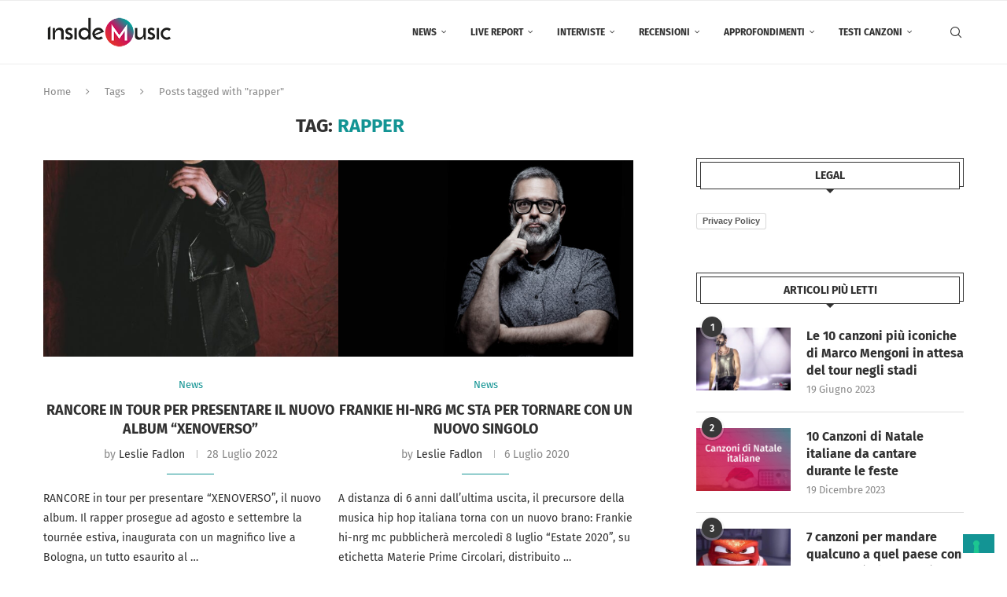

--- FILE ---
content_type: text/html; charset=utf-8
request_url: https://www.google.com/recaptcha/api2/aframe
body_size: 266
content:
<!DOCTYPE HTML><html><head><meta http-equiv="content-type" content="text/html; charset=UTF-8"></head><body><script nonce="HcefKKiRuB6VwGecdc7NCA">/** Anti-fraud and anti-abuse applications only. See google.com/recaptcha */ try{var clients={'sodar':'https://pagead2.googlesyndication.com/pagead/sodar?'};window.addEventListener("message",function(a){try{if(a.source===window.parent){var b=JSON.parse(a.data);var c=clients[b['id']];if(c){var d=document.createElement('img');d.src=c+b['params']+'&rc='+(localStorage.getItem("rc::a")?sessionStorage.getItem("rc::b"):"");window.document.body.appendChild(d);sessionStorage.setItem("rc::e",parseInt(sessionStorage.getItem("rc::e")||0)+1);localStorage.setItem("rc::h",'1768620009741');}}}catch(b){}});window.parent.postMessage("_grecaptcha_ready", "*");}catch(b){}</script></body></html>